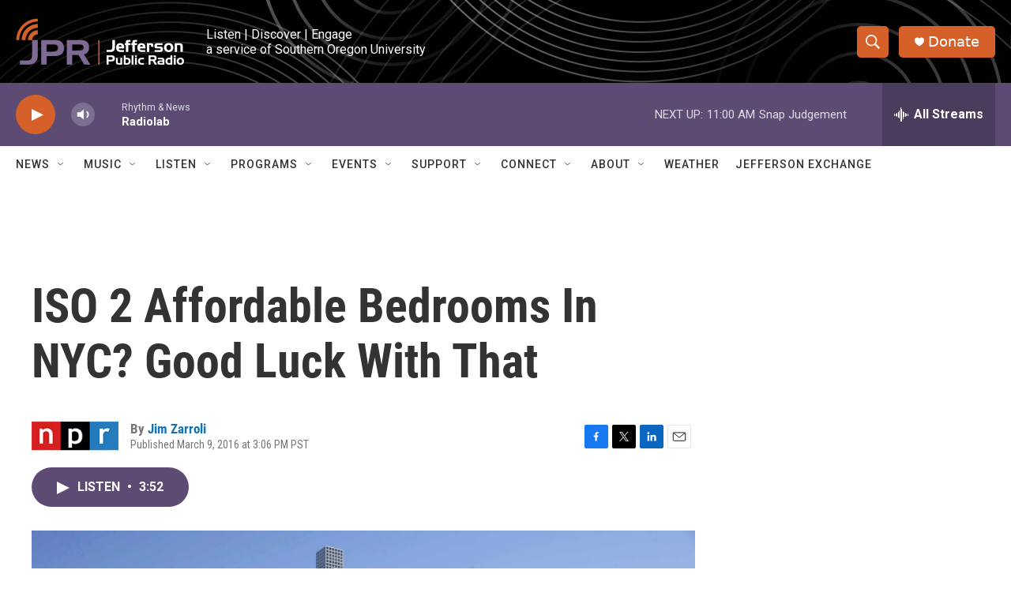

--- FILE ---
content_type: text/html; charset=utf-8
request_url: https://www.google.com/recaptcha/api2/aframe
body_size: 267
content:
<!DOCTYPE HTML><html><head><meta http-equiv="content-type" content="text/html; charset=UTF-8"></head><body><script nonce="MHu35gssV9vlZMHh8DIDsA">/** Anti-fraud and anti-abuse applications only. See google.com/recaptcha */ try{var clients={'sodar':'https://pagead2.googlesyndication.com/pagead/sodar?'};window.addEventListener("message",function(a){try{if(a.source===window.parent){var b=JSON.parse(a.data);var c=clients[b['id']];if(c){var d=document.createElement('img');d.src=c+b['params']+'&rc='+(localStorage.getItem("rc::a")?sessionStorage.getItem("rc::b"):"");window.document.body.appendChild(d);sessionStorage.setItem("rc::e",parseInt(sessionStorage.getItem("rc::e")||0)+1);localStorage.setItem("rc::h",'1768673047597');}}}catch(b){}});window.parent.postMessage("_grecaptcha_ready", "*");}catch(b){}</script></body></html>